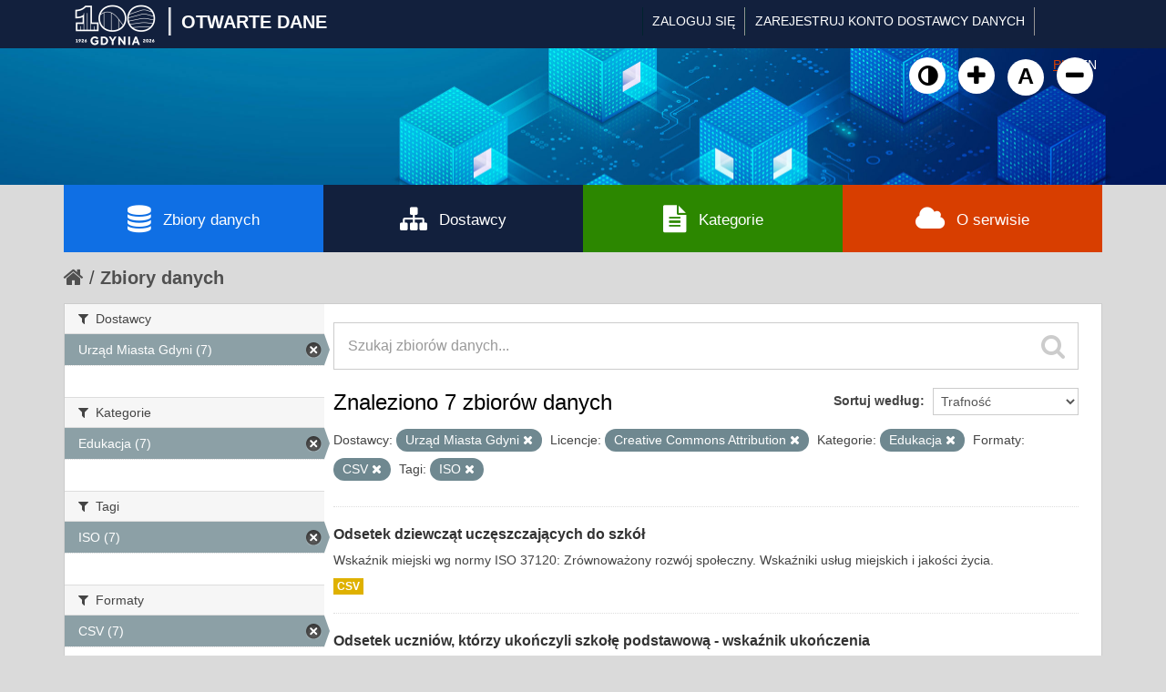

--- FILE ---
content_type: text/html; charset=utf-8
request_url: https://otwartedane.gdynia.pl/pl/dataset?res_format=CSV&groups=edukacja&tags=ISO&organization=um-gdynia&license_id=cc-by
body_size: 6070
content:
<!DOCTYPE html>
<!--[if IE 7]> <html lang="pl" class="ie ie7"> <![endif]-->
<!--[if IE 8]> <html lang="pl" class="ie ie8"> <![endif]-->
<!--[if IE 9]> <html lang="pl" class="ie9"> <![endif]-->
<!--[if gt IE 8]><!--> <html lang="pl"> <!--<![endif]-->
  <head>
    <!--[if lte ie 8]><script type="text/javascript" src="/fanstatic/vendor/:version:2017-03-01T10:54:45.02/html5.min.js"></script><![endif]-->
<link rel="stylesheet" type="text/css" href="/fanstatic/vendor/:version:2017-03-01T10:54:45.02/select2/select2.css" />
<link rel="stylesheet" type="text/css" href="/fanstatic/css/:version:2022-02-18T14:31:35/main.min.css" />
<link rel="stylesheet" type="text/css" href="/fanstatic/vendor/:version:2017-03-01T10:54:45.02/font-awesome/css/font-awesome.min.css" />
<!--[if ie 7]><link rel="stylesheet" type="text/css" href="/fanstatic/vendor/:version:2017-03-01T10:54:45.02/font-awesome/css/font-awesome-ie7.min.css" /><![endif]-->
<link rel="stylesheet" type="text/css" href="/fanstatic/gdynia/:version:2022-10-04T14:19:20/:bundle:new-fa.css;gdynia.css" />

    <meta charset="utf-8" />
      <meta name="generator" content="ckan 2.6.1" />
      <meta name="viewport" content="width=device-width, initial-scale=1.0">
    <title>Zbiory danych - Gdynia - Otwarte Dane</title>

    
    <link rel="shortcut icon" href="/base/images/ckan.ico" />
    
	
      
    
	
	


    
	
      
      
    
<!-- Google tag (gtag.js) -->
<script async src="https://www.googletagmanager.com/gtag/js?id=G-DPN19MWDGQ"></script>
<script>
  window.dataLayer = window.dataLayer || [];
  function gtag(){dataLayer.push(arguments);}
  gtag('js', new Date());

  gtag('config', 'G-DPN19MWDGQ');
</script>

    
  </head>

  
  <body data-site-root="https://otwartedane.gdynia.pl/" data-locale-root="https://otwartedane.gdynia.pl/pl/" >
  



    
    <div class="hide"><a href="#content">Przejdź do zawartości</a></div>
  

  
    

  <header class="account-masthead" style="height: 53px !important;">
    <div class="container">
	
	<!-- WP Stats  -->
	<script>
	(function() {
	  const ENDPOINT = "/wp-json/ckan-stats/v1/hit";

	  function getSid() {
		try {
		  let sid = localStorage.getItem("ckan_sid");
		  if (!sid) {
			sid = (crypto && crypto.randomUUID) ? crypto.randomUUID() : (Date.now() + "-" + Math.random());
			localStorage.setItem("ckan_sid", sid);
		  }
		  return String(sid).slice(0, 36);
		} catch (e) {
		  return (Date.now() + "-" + Math.random()).slice(0, 36);
		}
	  }

	  function sendHit() {
		const payload = {
		  url: location.href,
		  path: location.pathname,
		  title: document.title || "",
		  referrer: document.referrer || "",
		  session_id: getSid()
		};

		fetch(ENDPOINT, {
		  method: "POST",
		  headers: {"Content-Type":"application/json"},
		  body: JSON.stringify(payload),
		  keepalive: true
		}).catch(function(){});
	  }

	  sendHit();

	  const _pushState = history.pushState;
	  history.pushState = function() {
		_pushState.apply(history, arguments);
		setTimeout(sendHit, 0);
	  };
	  window.addEventListener("popstate", function() {
		setTimeout(sendHit, 0);
	  });
	})();
	</script>

	
	
	<div class='gdynialogo'>
          <!--<a class="logo" href="/pl/"><img src="https://otwartedane.gdynia.pl/portal/img/gdynia_logo_7.png" alt="Gdynia - Otwarte Dane" title="Gdynia - Otwarte Dane" /><div class='logoslash'>|</div><div class='logotitle'>OTWARTE DANE</div></a>-->
          <a class="logo" href="/pl/"><img style="width:95px !important; height:51px !important; margin-top: -9px !important;" src="https://otwartedane.gdynia.pl/wp-content/uploads/elementor/thumbs/gdynia100logo-scaled-rhw504pi7f5m74hyhdp79ubi564qof2m3et2byxewu.png" alt="Gdynia - Otwarte Dane" title="Gdynia - Otwarte Dane" /><div class='logoslash'>|</div><div class='logotitle'>OTWARTE DANE</div></a>	
	</div>
      
        
          <nav class="account not-authed">
            <ul class="unstyled">
              
              <li><a href="/pl/user/login">Zaloguj się</a></li>
			  <li><a href='https://otwartedane.gdynia.pl/konto-dostawcy-danych/' class_='sub'>ZAREJESTRUJ KONTO DOSTAWCY DANYCH</a></li>
              
              
            </ul>


<form class="form-inline form-select lang-select" action="/pl/util/redirect" data-module="select-switch" method="POST">
	<button name="url" type="submit" value="/pl/dataset?res_format%3DCSV%26groups%3Dedukacja%26tags%3DISO%26organization%3Dum-gdynia%26license_id%3Dcc-by" selected="selected">PL</button>
	<button name="url" type="submit" value="/en/dataset?res_format%3DCSV%26groups%3Dedukacja%26tags%3DISO%26organization%3Dum-gdynia%26license_id%3Dcc-by" >EN</button>
</form>
          </nav>
        
      



    </div>
  </header>

<header class="navbar navbar-static-top masthead">
  
    
  
  <div class="container">
    <button data-target=".nav-collapse" data-toggle="collapse" class="btn btn-navbar" type="button">
      <span class="icon-bar"></span>
      <span class="icon-bar"></span>
      <span class="icon-bar"></span>
    </button>
    
    <hgroup class="header-image pull-left">
	<!--<div class='gdynialogo'>
          <a class="logo" href="/pl/"><img src="https://otwartedane.gdynia.pl/portal/img/gdynia_logo_7.png" alt="Gdynia - Otwarte Dane" title="Gdynia - Otwarte Dane" /></a>
	</div>-->
    </hgroup>

<div class="nav-collapse collapse">
      
        <nav class="section navigation">
          <ul class="nav nav-pills" style='display: none;'>
            
              <li class="active"><a href="/pl/dataset">Zbiory danych</a></li><li><a href="/pl/organization">Dostawcy</a></li><li><a href="/pl/group">Kategorie</a></li><li><a href="/pl/about">Informacje</a></li>
            
          </ul>
		  <ul>
			<a class="wcag animate" id="toggle-wai" href="#" title="Włącz wersję kontrastową"><i class="fa fa-adjust"></i><span class="sr-only">Kliknij żeby włączyć wersję kontrastową</span></a>
						<a class="wcag animate" href="#" onclick="addFontSize(3); return false;" title="Powiększ czcionkę"><i class="fa fa-plus"></i><span class="sr-only">Kliknij żeby powiększyć czcionkę</span></a>
						<a class="wcag animate" href="#" onclick="addFontSize(2); return false;" title="Domyślny rozmiar czcionki"><span class="sr-only">Kliknij żeby przywrócić domyślny rozmiar czcionki</span>A</a>
						<a class="wcag animate" href="#" onclick="addFontSize(1); return false;" title="Pomniejsz czcionkę"><i class="fa fa-minus"></i><span class="sr-only">Kliknij żeby pomniejsz czcionkę</span></a>
		  </ul>
        </nav>
      
      
        <form class="section site-search simple-input" action="/pl/dataset" method="get">
          <div class="field">
            <label for="field-sitewide-search">Szukaj zbiory danych</label>
            <input id="field-sitewide-search" type="text" name="q" placeholder="Szukaj" />
            <button class="btn-search" type="submit"><i class="icon-search"></i></button>
          </div>
        </form>
      
    </div>
	
  </div>
</header>
	<div class='container' id='g_mainnav'>
		<div class='row-fluid no-gutter'>
			<div class='span3' style='background-color: #0f6fe4;'>
				<a href='/pl/dataset'><i class='fa fa-database'></i>Zbiory danych</a>
			</div>
			<div class='span3'>
				<a href='/pl/organization'><i class='fa fa-sitemap'></i>Dostawcy</a>
			</div>
			<div class='span3' style='background-color: #2c8700;'>
				<a href='/pl/group'><i class='fa fa-file-text'></i>Kategorie</a>
			</div>
			<div class='span3' style='background-color: #d83e00;'>
				<a href='/pl/about'><i class='fa fa-cloud'></i>O serwisie</a>
			</div>
		</div>
	</div>

  
    <div role="main">
      <div id="content" class="container">
        
          
            <div class="flash-messages">
              
                
              
            </div>
          

          
            <div class="toolbar">
              
                
                  <ol class="breadcrumb">
                    
<li class="home"><a href="/pl/"><i class="icon-home"></i><span> Strona startowa</span></a></li>
                    
  <li class="active"><a href="/pl/dataset">Zbiory danych</a></li>

                  </ol>
                
              
            </div>
          

          <div class="row wrapper">

            
            
            

            
              <div class="primary span9">
                
                
  <section class="module">
    <div class="module-content">
      
        
      
      
        
        
        







<form id="dataset-search-form" class="search-form" method="get" data-module="select-switch">

  
    <div class="search-input control-group search-giant">
      <input type="text" class="search" name="q" value="" autocomplete="off" placeholder="Szukaj zbiorów danych...">
      
      <button type="submit" value="search">
        <i class="icon-search"></i>
        <span>Wyślij</span>
      </button>
      
    </div>
  

  
    <span>
  
  

  
    
      
  <input type="hidden" name="res_format" value="CSV" />

    
  
    
      
  <input type="hidden" name="groups" value="edukacja" />

    
  
    
      
  <input type="hidden" name="tags" value="ISO" />

    
  
    
      
  <input type="hidden" name="organization" value="um-gdynia" />

    
  
    
      
  <input type="hidden" name="license_id" value="cc-by" />

    
  
</span>
  

  
    
      <div class="form-select control-group control-order-by">
        <label for="field-order-by">Sortuj według</label>
        <select id="field-order-by" name="sort">
          
            
              <option value="score desc, metadata_modified desc" selected="selected">Trafność</option>
            
          
            
              <option value="title_string asc">Nazwy rosnąco</option>
            
          
            
              <option value="title_string desc">Nazwy malejąco</option>
            
          
            
              <option value="metadata_modified desc">Ostatnia modyfikacja</option>
            
          
            
          
        </select>
        
        <button class="btn js-hide" type="submit">Idź</button>
        
      </div>
    
  

  
    
      <h2>

  
  
  
  

Znaleziono 7 zbiorów danych</h2>
    
  

  
    
      <p class="filter-list">
        
          
          <span class="facet">Dostawcy:</span>
          
            <span class="filtered pill">Urząd Miasta Gdyni
              <a href="/pl/dataset?res_format=CSV&amp;groups=edukacja&amp;tags=ISO&amp;license_id=cc-by" class="remove" title="Usuń"><i class="icon-remove"></i></a>
            </span>
          
        
          
          <span class="facet">Licencje:</span>
          
            <span class="filtered pill">Creative Commons Attribution
              <a href="/pl/dataset?res_format=CSV&amp;groups=edukacja&amp;tags=ISO&amp;organization=um-gdynia" class="remove" title="Usuń"><i class="icon-remove"></i></a>
            </span>
          
        
          
          <span class="facet">Kategorie:</span>
          
            <span class="filtered pill">Edukacja
              <a href="/pl/dataset?res_format=CSV&amp;tags=ISO&amp;organization=um-gdynia&amp;license_id=cc-by" class="remove" title="Usuń"><i class="icon-remove"></i></a>
            </span>
          
        
          
          <span class="facet">Formaty:</span>
          
            <span class="filtered pill">CSV
              <a href="/pl/dataset?groups=edukacja&amp;tags=ISO&amp;organization=um-gdynia&amp;license_id=cc-by" class="remove" title="Usuń"><i class="icon-remove"></i></a>
            </span>
          
        
          
          <span class="facet">Tagi:</span>
          
            <span class="filtered pill">ISO
              <a href="/pl/dataset?res_format=CSV&amp;groups=edukacja&amp;organization=um-gdynia&amp;license_id=cc-by" class="remove" title="Usuń"><i class="icon-remove"></i></a>
            </span>
          
        
      </p>     
      <a class="show-filters btn">Filtr wyników</a>
    
  

</form>




      
      
        

  
    <ul class="dataset-list unstyled">
    	
	      
	        






  <li class="dataset-item">
    
      <div class="dataset-content">
        
          <h3 class="dataset-heading">
            
              
            
            
              <a href="/pl/dataset/i-6-1">Odsetek dziewcząt uczęszczających do szkół</a>
            
            
              
              
            
          </h3>
        
        
          
        
        
          
            <div>Wskaźnik miejski wg normy ISO 37120: Zrównoważony rozwój społeczny. Wskaźniki usług miejskich i jakości życia.</div>
          
        
      </div>
      
        
          
            <ul class="dataset-resources unstyled">
              
                
                <li>
                  <a href="/pl/dataset/i-6-1" class="label" data-format="csv">CSV</a>
                </li>
                
              
            </ul>
          
        
      
    
  </li>

	      
	        






  <li class="dataset-item">
    
      <div class="dataset-content">
        
          <h3 class="dataset-heading">
            
              
            
            
              <a href="/pl/dataset/i-6-2">Odsetek uczniów, którzy ukończyli szkołę podstawową - wskaźnik ukończenia</a>
            
            
              
              
            
          </h3>
        
        
          
        
        
          
            <div>Wskaźnik miejski wg normy ISO 37120: Zrównoważony rozwój społeczny. Wskaźniki usług miejskich i jakości życia.</div>
          
        
      </div>
      
        
          
            <ul class="dataset-resources unstyled">
              
                
                <li>
                  <a href="/pl/dataset/i-6-2" class="label" data-format="csv">CSV</a>
                </li>
                
              
            </ul>
          
        
      
    
  </li>

	      
	        






  <li class="dataset-item">
    
      <div class="dataset-content">
        
          <h3 class="dataset-heading">
            
              
            
            
              <a href="/pl/dataset/i-6-5">Odsetek chłopców uczęszczających do szkół</a>
            
            
              
              
            
          </h3>
        
        
          
        
        
          
            <div>Wskaźnik miejski wg normy ISO 37120: Zrównoważony rozwój społeczny. Wskaźniki usług miejskich i jakości życia.</div>
          
        
      </div>
      
        
          
            <ul class="dataset-resources unstyled">
              
                
                <li>
                  <a href="/pl/dataset/i-6-5" class="label" data-format="csv">CSV</a>
                </li>
                
              
            </ul>
          
        
      
    
  </li>

	      
	        






  <li class="dataset-item">
    
      <div class="dataset-content">
        
          <h3 class="dataset-heading">
            
              
            
            
              <a href="/pl/dataset/i-6-3">Odsetek uczniów, którzy ukończyli szkołę średnią</a>
            
            
              
              
            
          </h3>
        
        
          
        
        
          
            <div>Wskaźnik miejski wg normy ISO 37120: Zrównoważony rozwój społeczny. Wskaźniki usług miejskich i jakości życia.</div>
          
        
      </div>
      
        
          
            <ul class="dataset-resources unstyled">
              
                
                <li>
                  <a href="/pl/dataset/i-6-3" class="label" data-format="csv">CSV</a>
                </li>
                
              
            </ul>
          
        
      
    
  </li>

	      
	        






  <li class="dataset-item">
    
      <div class="dataset-content">
        
          <h3 class="dataset-heading">
            
              
            
            
              <a href="/pl/dataset/i-6-7">Liczba uzyskanych tytułów w szkolnictwie wyższym na 100 000 mieszkańców</a>
            
            
              
              
            
          </h3>
        
        
          
        
        
          
            <div>Liczba uzyskanych tytułów w szkolnictwie wyższym na 100 000 mieszkańców</div>
          
        
      </div>
      
        
          
            <ul class="dataset-resources unstyled">
              
                
                <li>
                  <a href="/pl/dataset/i-6-7" class="label" data-format="csv">CSV</a>
                </li>
                
              
            </ul>
          
        
      
    
  </li>

	      
	        






  <li class="dataset-item">
    
      <div class="dataset-content">
        
          <h3 class="dataset-heading">
            
              
            
            
              <a href="/pl/dataset/i-6-6">Odsetek młodzieży uczęszczającej do szkół</a>
            
            
              
              
            
          </h3>
        
        
          
        
        
          
            <div>Wskaźnik miejski wg normy ISO 37120: Zrównoważony rozwój społeczny. Wskaźniki usług miejskich i jakości życia.</div>
          
        
      </div>
      
        
          
            <ul class="dataset-resources unstyled">
              
                
                <li>
                  <a href="/pl/dataset/i-6-6" class="label" data-format="csv">CSV</a>
                </li>
                
              
            </ul>
          
        
      
    
  </li>

	      
	        






  <li class="dataset-item">
    
      <div class="dataset-content">
        
          <h3 class="dataset-heading">
            
              
            
            
              <a href="/pl/dataset/i-6-4">Stosunek liczby uczniów do liczby nauczycieli szkół podstawowych</a>
            
            
              
              
            
          </h3>
        
        
          
        
        
          
            <div>Wskaźnik miejski wg normy ISO 37120: Zrównoważony rozwój społeczny. Wskaźniki usług miejskich i jakości życia.</div>
          
        
      </div>
      
        
          
            <ul class="dataset-resources unstyled">
              
                
                <li>
                  <a href="/pl/dataset/i-6-4" class="label" data-format="csv">CSV</a>
                </li>
                
              
            </ul>
          
        
      
    
  </li>

	      
	    
    </ul>
  

      
    </div>

    
      
    
  </section>

  
  <section class="module">
    <div class="module-content">
      
      <small>
        
        
        
          Można mieć również dostęp do tego zasobu używając <a href="/pl/api/3">API</a> (zobacz <a href="http://docs.ckan.org/en/ckan-2.6.1/api/">Dokumentacja API</a>). 
      </small>
      
    </div>
  </section>
  

              </div>
            

            
              <aside class="secondary span3">
                
                
<div class="filters">
  <div>
    
      

  
  
    
      
      
        <section class="module module-narrow module-shallow">
          
            <h2 class="module-heading">
              <i class="icon-medium icon-filter"></i>
              
              Dostawcy
            </h2>
          
          
            
            
              <nav>
                <ul class="unstyled nav nav-simple nav-facet">
                  
                    
                    
                    
                    
                      <li class="nav-item active">
                        <a href="/pl/dataset?res_format=CSV&amp;groups=edukacja&amp;tags=ISO&amp;license_id=cc-by" title="">
                          <span>Urząd Miasta Gdyni (7)</span>
                        </a>
                      </li>
                  
                </ul>
              </nav>

              <p class="module-footer">
                
                  
                
              </p>
            
            
          
        </section>
      
    
  

    
      

  
  
    
      
      
        <section class="module module-narrow module-shallow">
          
            <h2 class="module-heading">
              <i class="icon-medium icon-filter"></i>
              
              Kategorie
            </h2>
          
          
            
            
              <nav>
                <ul class="unstyled nav nav-simple nav-facet">
                  
                    
                    
                    
                    
                      <li class="nav-item active">
                        <a href="/pl/dataset?res_format=CSV&amp;tags=ISO&amp;organization=um-gdynia&amp;license_id=cc-by" title="">
                          <span>Edukacja (7)</span>
                        </a>
                      </li>
                  
                </ul>
              </nav>

              <p class="module-footer">
                
                  
                
              </p>
            
            
          
        </section>
      
    
  

    
      

  
  
    
      
      
        <section class="module module-narrow module-shallow">
          
            <h2 class="module-heading">
              <i class="icon-medium icon-filter"></i>
              
              Tagi
            </h2>
          
          
            
            
              <nav>
                <ul class="unstyled nav nav-simple nav-facet">
                  
                    
                    
                    
                    
                      <li class="nav-item active">
                        <a href="/pl/dataset?res_format=CSV&amp;groups=edukacja&amp;organization=um-gdynia&amp;license_id=cc-by" title="">
                          <span>ISO (7)</span>
                        </a>
                      </li>
                  
                </ul>
              </nav>

              <p class="module-footer">
                
                  
                
              </p>
            
            
          
        </section>
      
    
  

    
      

  
  
    
      
      
        <section class="module module-narrow module-shallow">
          
            <h2 class="module-heading">
              <i class="icon-medium icon-filter"></i>
              
              Formaty
            </h2>
          
          
            
            
              <nav>
                <ul class="unstyled nav nav-simple nav-facet">
                  
                    
                    
                    
                    
                      <li class="nav-item active">
                        <a href="/pl/dataset?groups=edukacja&amp;tags=ISO&amp;organization=um-gdynia&amp;license_id=cc-by" title="">
                          <span>CSV (7)</span>
                        </a>
                      </li>
                  
                </ul>
              </nav>

              <p class="module-footer">
                
                  
                
              </p>
            
            
          
        </section>
      
    
  

    
      

  
  
    
      
      
        <section class="module module-narrow module-shallow">
          
            <h2 class="module-heading">
              <i class="icon-medium icon-filter"></i>
              
              Licencje
            </h2>
          
          
            
            
              <nav>
                <ul class="unstyled nav nav-simple nav-facet">
                  
                    
                    
                    
                    
                      <li class="nav-item active">
                        <a href="/pl/dataset?res_format=CSV&amp;groups=edukacja&amp;tags=ISO&amp;organization=um-gdynia" title="Creative Commons Attribution">
                          <span>Creative Commons At... (7)</span>
                        </a>
                      </li>
                  
                </ul>
              </nav>

              <p class="module-footer">
                
                  
                
              </p>
            
            
          
        </section>
      
    
  

    
  </div>
  <a class="close no-text hide-filters"><i class="icon-remove-sign"></i><span class="text">close</span></a>
</div>

              </aside>
            
          </div>
        
      </div>
    </div>
  
    <footer class='site-footer'>
  <div class="overlay"></div>
  <div class="container">
    <div class="row">
	<div class="span3">
		<div class="item">
			<div class="widget-text-block">
				<h2>Serwis prowadzony przez</h2>
				<ul>
					<li><a href="http://www.gdynia.pl/" class="animate" title="Przejdź do strony">Urząd Miasta Gdyni</a></li>

					<li style="margin-top: 12px;"><a href="https://otwartedane.gdynia.pl/polityka-prywatnosci/" class="animate" title="Przejdź do strony"><i aria-hidden="true" class="fa fa-info-circle" style="font-size: 16px;"></i><span>Polityka prywatności</span></a></li>
					<li style="margin-top: -2px;"><a href="https://otwartedane.gdynia.pl/deklaracja-dostepnosci/" class="animate" title="Przejdź do strony"><i aria-hidden="true" class="fa fa-info-circle" style="font-size: 16px;"></i><span>Deklaracja dostępności</span></a></li>

				</ul>
				<h2 style='margin-top: 30px;'>Powered by</h2>
				<img src='/portal/img/ckan-logo.png' />
			</div>
		</div>
	</div>
	<div class="span3">
		<div class="item" >
			<div class="widget-text-block">
				<h2>Otwarte dane</h2>
				<ul>
					<li><a href="/pl/dataset" class="animate" title="Przejdź do strony">Zbiory danych</a></li>
					<li><a href="/pl/organization" class="animate" title="Przejdź do strony">Dostawcy danych</a></li>
					<li><a href="/pl/group" class="animate" title="Przejdź do strony">Kategorie danych</a></li>
				</ul>			
			
		
			</div>
		</div>
	</div>

	<div class="span3">
		<div class="item">
			<div class="widget-text-block">
				<h2>Informacje</h2>
				<ul>
					<li><a href="/baza-wiedzy/" data-scroll class="animate" title="Przejdź do strony">Baza wiedzy</a></li>
					<li><a href="/aplikacje-uzytkowe/" data-scroll class="animate" title="Przejdź do strony">Aplikacje użytkowe</a></li>
					<li><a href="/raporty-i-analizy/" data-scroll class="animate" title="Przejdź do strony">Raporty i analizy</a></li>
					<li><a href="/projekty-rozwojowe/" data-scroll class="animate" title="Przejdź do strony">Projekty rozwojowe</a></li>
				</ul>
			</div>
			
			<div class="widget-text-block" style="margin-top: 20px;">
				<h2>O serwisie</h2>
				<ul>
					<!--<li><a href="https://otwartedane.gdynia.pl/pl/stats" class="animate" title="Przejdź do strony">CKAN</a></li>-->
					<li><a href="https://otwartedane.gdynia.pl/statystyki/" class="animate" title="Przejdź do strony">Statystyki</a></li>

				</ul>			
			
		
			</div>			
			
			
		</div>
	</div>

	<div class="span3">
		<div class="item">
			<div class="widget-text-block">
				<h2>Kontakt</h2>
				<p>Gdyńskie Centrum Informatyki<br />ul. Śląska 35-37<br />81-310 Gdynia</p>
				<ul class="social small">
					<li><a href="mailto:&#111;&#116;&#119;&#097;&#114;&#116;&#101;&#100;&#097;&#110;&#101;&#064;&#103;&#100;&#121;&#110;&#105;&#097;&#046;&#112;&#108;" class="animate" title="Wyślij e-mail na adres &#111;&#116;&#119;&#097;&#114;&#116;&#101;&#100;&#097;&#110;&#101;&#064;&#103;&#100;&#121;&#110;&#105;&#097;&#046;&#112;&#108;"><i class="fa fa-envelope-square" style="font-size: 18px!important;"></i><span style="margin-left: -20px!important;">&#111;&#116;&#119;&#097;&#114;&#116;&#101;&#100;&#097;&#110;&#101;&#064;&#8203;&#103;&#100;&#121;&#110;&#105;&#097;&#046;&#112;&#108;</span></a></li>
					<li><a href="tel:585278592" class="animate" title="Zadzwoń na numer 58 527 85 92"><i class="fa fa-phone-square" style="font-size: 18px!important;"></i> <span style="margin-left: -20px!important;">58 527 85 92</span></a></li>				
				</ul>
			

		<a href="https://otwartedane.gdynia.pl/chief-data-officer/" style="text-decoration: none;">
		<div class="widget-text-block" style="margin-top: 20px; display: flex;">
			<div>
				<img src="https://otwartedane.gdynia.pl/wp-content/uploads/elementor/thumbs/IMG_2424-e1663923650893-pv6gii2dxuueje8p3q8j797mt891tvkyb9udmft2l4.jpg" title="" alt="">									
			</div>

			<div style="margin-left: 7px; margin-top: -10px;">
				<h2 style="font-size: 14px; font-weight: 400; color: white;">Chief Data Officer</h2>
				<h2 style="font-size: 14px; font-weight: 400; color: #9C9FD1;">Małgorzata Czaja</h2>
			</div>
		</div>			
		</a>
			
			
			</div>
		</div>
	</div>
    </div>
  </div>
<div class='container cpr'>
	© Urząd Miasta Gdyni 2017-2026. Wszelkie prawa zastrzeżone.

  
    
  
	</div>
</footer>

  
    
    
    
  
    

      
  <script>document.getElementsByTagName('html')[0].className += ' js';</script>
<script type="text/javascript" src="/fanstatic/vendor/:version:2017-03-01T10:54:45.02/jquery.min.js"></script>
<script type="text/javascript" src="/fanstatic/vendor/:version:2017-03-01T10:54:45.02/:bundle:bootstrap/js/bootstrap.min.js;jed.min.js;moment-with-locales.js;select2/select2.min.js"></script>
<script type="text/javascript" src="/fanstatic/base/:version:2017-04-14T14:29:43/:bundle:plugins/jquery.inherit.min.js;plugins/jquery.proxy-all.min.js;plugins/jquery.url-helpers.min.js;plugins/jquery.date-helpers.min.js;plugins/jquery.slug.min.js;plugins/jquery.slug-preview.min.js;plugins/jquery.truncator.min.js;plugins/jquery.masonry.min.js;plugins/jquery.form-warning.min.js;sandbox.min.js;module.min.js;pubsub.min.js;client.min.js;notify.min.js;i18n.min.js;main.min.js;modules/select-switch.min.js;modules/slug-preview.min.js;modules/basic-form.min.js;modules/confirm-action.min.js;modules/api-info.min.js;modules/autocomplete.min.js;modules/custom-fields.min.js;modules/data-viewer.min.js;modules/table-selectable-rows.min.js;modules/resource-form.min.js;modules/resource-upload-field.min.js;modules/resource-reorder.min.js;modules/resource-view-reorder.min.js;modules/follow.min.js;modules/activity-stream.min.js;modules/dashboard.min.js;modules/resource-view-embed.min.js;view-filters.min.js;modules/resource-view-filters-form.min.js;modules/resource-view-filters.min.js;modules/table-toggle-more.min.js;modules/dataset-visibility.min.js;modules/media-grid.min.js;modules/image-upload.min.js"></script></body>
	<script type="text/javascript" src="/portal/lib.js"></script>
</html>